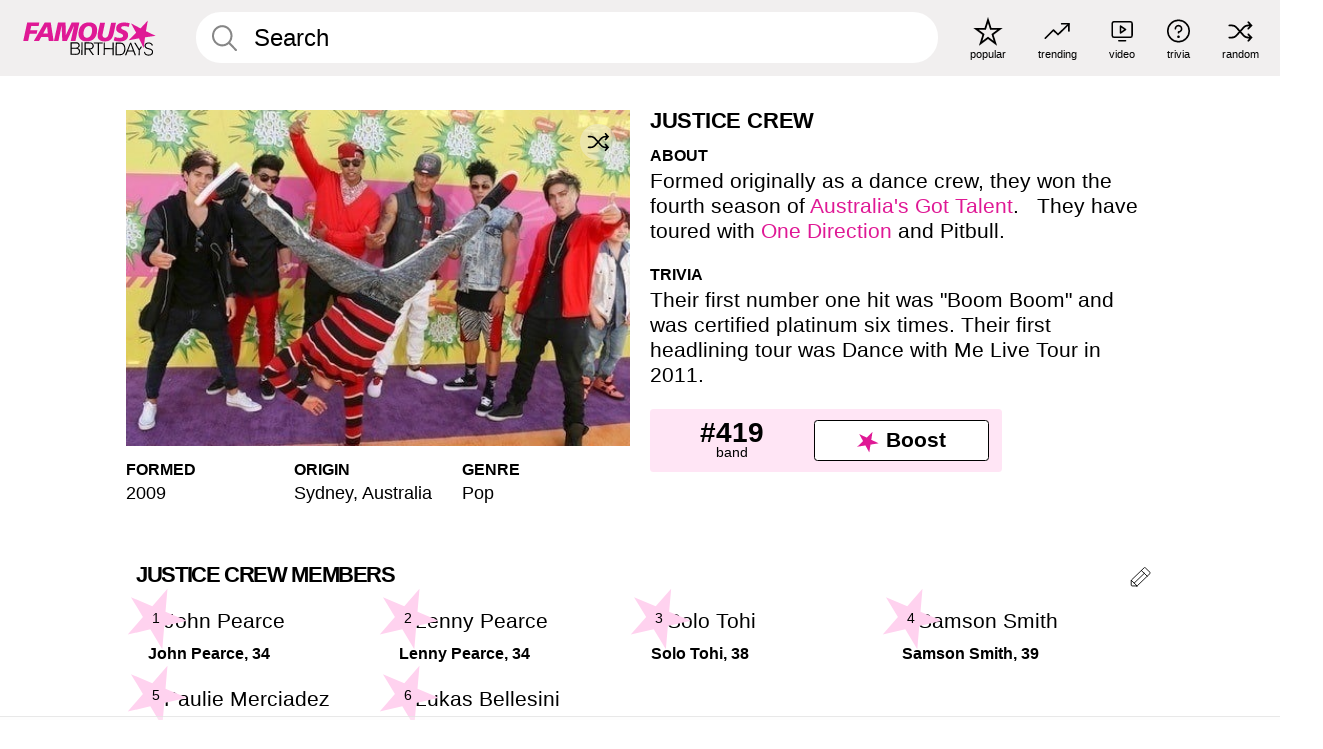

--- FILE ---
content_type: text/html; charset=UTF-8
request_url: https://www.famousbirthdays.com/bands/justice-crew.html
body_size: 4789
content:
<!DOCTYPE html>
<html class="no-js" lang= "en" >
  <head>
    <link rel="preconnect" href="https://a.pub.network/" crossorigin />
    <link rel="preconnect" href="https://c.pub.network/" crossorigin />
    <link rel="preconnect" href="https://d.pub.network/" crossorigin />
    <link rel="preconnect" href="https://c.amazon-adsystem.com" crossorigin />
    <link rel="preconnect" href="https://s.amazon-adsystem.com" crossorigin />


    
    <meta charset="utf-8">
        <meta http-equiv="X-UA-Compatible" content="IE=edge">

    <meta name="viewport" content="width=device-width, initial-scale=1">
    <title>Justice Crew - Members, Ages, Trivia | Famous Birthdays </title>
    <meta name="description" content="Learn about Justice Crew: discover its members ranked by popularity, see when it formed, view trivia, and more.">

    <link rel="icon" href="/favicon.ico" sizes="any">
    <link rel="apple-touch-icon" href="/apple-touch-icon.png">
    <link rel="manifest" href="/manifest.json">
    <style>
      [id^='famousbirthdays_']{
        display:flex;align-items:center;justify-content:center;flex-direction:column;
        min-height:calc(var(--height) + var(--fsAddBuffer, 0px));
        height:calc(var(--height) + var(--fsAddBuffer, 0px));
        width:100%;
      }
      #famousbirthdays_incontent_1,
      #famousbirthdays_incontent_2,
      #famousbirthdays_incontent_3,
      #famousbirthdays_incontent_4,
      #famousbirthdays_leaderboard { --height:250px; }
      @media (min-width:768px){
        #famousbirthdays_incontent_1,
        #famousbirthdays_incontent_2,
        #famousbirthdays_incontent_3,
        #famousbirthdays_leaderboard { --height:90px; }
        #famousbirthdays_siderail_right_1 { --height:600px; width:300px; }
        #famousbirthdays_siderail_right_2 { --height:250px; width:300px; }
      }
    </style>

    <link rel="stylesheet" href="/static/css/combined.min.css?v434">

  

        
    
          <script data-cfasync="false" type="text/javascript">
    var freestar = freestar || {};
    freestar.queue = freestar.queue || [];
    freestar.config = freestar.config || {};
    freestar.config.enabled_slots = [];
    freestar.initCallback = function () { (freestar.config.enabled_slots.length === 0) ? freestar.initCallbackCalled = false : freestar.newAdSlots(freestar.config.enabled_slots) }
</script>
<script src="https://a.pub.network/famousbirthdays-com/pubfig.min.js" data-cfasync="false" async></script>
<script>
var useSSL="https:"==document.location.protocol</script>
    
           <meta name="twitter:card" content="summary_large_image">
      <meta name="twitter:title" content="Justice Crew">
      <meta name="twitter:site" content="FamousBirthdays">
      <meta name="twitter:description" content="Fun facts: members, trivia, popularity rankings, and more.">
      <meta name="twitter:url" content="https://www.famousbirthdays.com/bands/justice-crew.html">
      <meta name="twitter:image:src" content="https://www.famousbirthdays.com/group_images/medium/justice-crew-band.jpg">
      <meta name="twitter:domain" content="FamousBirthdays.com">

      <meta property="og:site_name" content="Famous Birthdays"/>
      <meta property="og:type" content="website"/>
      <meta property="og:url" content="https://www.famousbirthdays.com/bands/justice-crew.html"/>
      <meta property="og:title" content="Justice Crew"/>
      <meta property="og:image" content="https://www.famousbirthdays.com/group_images/medium/justice-crew-band.jpg"/>
      <meta property="og:image:secure_url" content="https://www.famousbirthdays.com/group_images/medium/justice-crew-band.jpg"/>
      <meta property="og:description" content="Fun facts: members, trivia, popularity rankings, and more."/>
    
    
    

    
  </head>
  <body>
    <div class="site-header">
  <a href="/" class="site-header__home" aria-label="To Famous Birthdays homepage">
    <span class="site-header__logo">
      <svg class="icon icon--logo-fb">
        <use xlink:href="/static/fonts/famous-icons.svg#icon-logo-fb"></use>
      </svg>
    </span>
    <span class="site-header__logo-mobile">
      <svg class="icon icon--logo-fb-mobile">
        <use xlink:href="/static/fonts/famous-icons.svg#icon-logo-fb-mobile"></use>
      </svg>
    </span>
  </a>
  <form id="fb_search" class="search  " role="form" name="fb_search" action="/search" method="post">
	<fieldset>
	    <input autocomplete="off" id="main-search" type="search" name="q" placeholder=" Search " class="type-24-26 search-bar"  aria-label="Enter Celebrity or Date" maxlength="80"  data-dark_theme="0" >
	    <div class="search-button">
	      <svg class="icon icon--search">
	        <use xlink:href="/static/fonts/famous-icons.svg#icon-search"></use>
	      </svg>
	    </div>  
	    <button type="submit" class="search-submit" aria-label="Search"></button>
	    <ul  id="autocomplete-suggestions"  class="autocomplete-suggestions search-suggestions " ></ul>
	    
	</fieldset>
</form>



  <div class="site-navigation">
    <a href="/most-popular-people.html" title="popular">
      <span class="site-navigation__icon">
        <svg class="icon icon--popular">
          <use xlink:href="/static/fonts/famous-icons.svg#icon-popular"></use>
        </svg>
      </span>
      <span>popular</span>
    </a>
    <a href="/trending" title="trending">
      <span class="site-navigation__icon">
        <svg class="icon icon--trending">
          <use xlink:href="/static/fonts/famous-icons.svg#icon-trending"></use>
        </svg>
      </span>
      <span>trending</span>
    </a>

        <a href="/video" title="video">
      <span class="site-navigation__icon">
        <svg class="icon icon--qa">
          <use xlink:href="/static/fonts/famous-icons.svg#icon-qa"></use>
        </svg>
      </span>
      <span>video</span>
    </a>
        <a href="/trivia" title="trivia">
      <span class="site-navigation__icon">
        <svg class="icon icon--trivia">
          <use xlink:href="/static/fonts/famous-icons.svg#icon-trivia"></use>
        </svg>
      </span>
      <span>trivia</span>
    </a>
    <a id="random-person" href="#" title="random" class="random-person">
      <span class="site-navigation__icon">
        <svg class="icon icon--random">
          <use xlink:href="/static/fonts/famous-icons.svg#icon-random"></use>
        </svg>
      </span>
      <span>random</span>
    </a>
  </div>
</div>
    <main class=" layout--is-narrow ">
       
<div class="section-row section-half-bottom">
	<div class="group-info-module">
		<div class="group-info-module__primary">
			<div class="group-info-module__image-wrapper">
				<div class="group-info-module__image-ratio "></div>

				<img src="https://www.famousbirthdays.com/group_images/medium/justice-crew-band.jpg" alt="Justice Crew" class="group-info-module__image ">

				

	    							
						
		    	<div class="profile-pictures-carousel__randomizer profile-pictures-carousel__randomizer_group ">
				    <a id="random-group-mobile" href="#" title="Random" class="random-person-mobile">
				      <svg class="icon icon--random">
				        <use xlink:href="/static/fonts/famous-icons.svg#icon-random"></use>
				      </svg>
				    </a>
				  </div>
			  			</div>

				  		<h1 class="group-info-module__heading group-info-module__heading--small type-36-b">
					Justice Crew
				</h1>
						<div class="group-info-module__structured-data">
									<article>
						<h2 class="type-16-18">Formed</h2>
						<p class="group-info-module__info">																	
																								
															
								<a href="/bands/year/2009.html">2009</a>
															
													</p>
					</article>
					

										<article class="group-info-module__info-wrapper group-info-module__info-wrapper--genre">
						<h2 class="type-16-18">Origin</h2>
						<p class="group-info-module__info">
																							<a href="/bands/city/sydney-australia.html">Sydney</a>,
																
																								<a href="/bands/country/australia.html">Australia</a>
																					</p>
					</article>
					
										<article class="group-info-module__info-wrapper group-info-module__info-wrapper--genre">
						<h2 class="type-16-18">Genre</h2>
						<p class="group-info-module__info">
															<a href="/bands/genre/pop.html">Pop</a>
													</p>
					</article>
								</div>
		</div>
		
		<div class="group-info-module__secondary">
			<div class="group-info-module__description-container">
    			    			<h1 class="group-info-module__heading group-info-module__heading--large type-36-b">
			     Justice Crew
			    </h1>
			    
			    
			    																						<div class="group-info-module__description-wrapper">
									<h2 class="group-info-module__description-heading type-16-18">About</h2>
									<p class="group-info-module__paragraph type-20-24">Formed originally as a dance crew, they won the fourth season of <a href="https://www.famousbirthdays.com/winners/aus-got-talent.html">Australia's Got Talent</a>.   They have toured with <a href="https://www.famousbirthdays.com/bands/one-direction.html">One Direction</a> and Pitbull.</p>
								</div>
																												<div class="group-info-module__description-wrapper">
									<h2 class="group-info-module__description-heading type-16-18">Trivia</h2>
									<p class="group-info-module__paragraph type-20-24">Their first number one hit was "Boom Boom" and was certified platinum six times. Their first headlining tour was Dance with Me Live Tour in 2011.</p>
								</div>
																					  
			    

			</div>

			<div class="group-info-module__boost-block">
    			<div class="boost-block type-14-16">
    				<p>
				    	<span class="boost-block__rank type-36">
				    		#419
				    	</span>
				    	<span>
				    		band
				    	</span>
				  	</p>
				  	<button class="bar-button type-28 btn-group-boost" type="button" data-group_id="3645">
			  		<span class="icon">
				      <svg class="icon icon--logo-fb-mobile">
				        <use xlink:href="/static/fonts/famous-icons.svg#icon-logo-fb-mobile"></use>
				      </svg>
				    </span>
					 	<span>Boost</span>
					</button>
    			</div>
    		</div>
		</div>
	</div>

			<div class="banners">
					</div>
	</div>




	<a href="#" id="btn-group-edit" class="to-edit group-pencil" data-group_id="3645" title="Send Suggestion">
	  <svg class="icon icon--pencil">
	    <use xlink:href="/static/fonts/famous-icons.svg#icon-pencil"></use>
	  </svg>
	</a>	
 
	<h1 class="cast-heading type-34">Justice Crew Members</h1>
	
<div class="section-row section-row--with-top-margin section-half-bottom">
	
	<div class="tiles-module grid-item-aspect-1-1">
		<div class="tiles tiles--columns-4 tiles--gap-Y">
		<div class="tile__item">
				<a class="tile" href="https://www.famousbirthdays.com/people/john-pearce.html">
				    <div class="tile__picture">
				        <img src="https://www.famousbirthdays.com/thumbnails/pearce-dancer-john-medium.jpg"  alt="John Pearce" loading="lazy">
				      </div>
				    <p class="type-16-18-small">													John Pearce, 34						
						
												
					</p>

					
				    									    
				    				    <p class="tile__star-ranking type-16-1">
				        <svg class="icon icon--star-ranking">
				          <use xlink:href="/static/fonts/famous-icons.svg#icon-star-ranking"></use>
				        </svg>
				        <span>1</span>
				    </p>
				    				  </a>
			</div>
		
		
		
		
		
		
		
		
					
					<div class="tile__item">
				<a class="tile" href="https://www.famousbirthdays.com/people/lenny-pearce.html">
				    <div class="tile__picture">
				        <img src="https://www.famousbirthdays.com/thumbnails/pearce-lenny-medium.jpg"  alt="Lenny Pearce" loading="lazy">
				      </div>
				    <p class="type-16-18-small">													Lenny Pearce, 34						
						
												
					</p>

					
				    									    
				    				    <p class="tile__star-ranking type-16-1">
				        <svg class="icon icon--star-ranking">
				          <use xlink:href="/static/fonts/famous-icons.svg#icon-star-ranking"></use>
				        </svg>
				        <span>2</span>
				    </p>
				    				  </a>
			</div>
		
		
		
		
		
		
		
		
					
					<div class="tile__item">
				<a class="tile" href="https://www.famousbirthdays.com/people/solo-tohi.html">
				    <div class="tile__picture">
				        <img src="https://www.famousbirthdays.com/thumbnails/tohi-solo-medium.jpg"  alt="Solo Tohi" loading="lazy">
				      </div>
				    <p class="type-16-18-small">													Solo Tohi, 38						
						
												
					</p>

					
				    									    
				    				    <p class="tile__star-ranking type-16-1">
				        <svg class="icon icon--star-ranking">
				          <use xlink:href="/static/fonts/famous-icons.svg#icon-star-ranking"></use>
				        </svg>
				        <span>3</span>
				    </p>
				    				  </a>
			</div>
		
		
		
		
		
		
		
		
					
					<div class="tile__item">
				<a class="tile" href="https://www.famousbirthdays.com/people/samson-smith.html">
				    <div class="tile__picture">
				        <img src="https://www.famousbirthdays.com/thumbnails/smith-samson-medium.jpg"  alt="Samson Smith" loading="lazy">
				      </div>
				    <p class="type-16-18-small">													Samson Smith, 39						
						
												
					</p>

					
				    									    
				    				    <p class="tile__star-ranking type-16-1">
				        <svg class="icon icon--star-ranking">
				          <use xlink:href="/static/fonts/famous-icons.svg#icon-star-ranking"></use>
				        </svg>
				        <span>4</span>
				    </p>
				    				  </a>
			</div>
		
		
		
		
		
		
		
		
					
					<div class="tile__item">
				<a class="tile" href="https://www.famousbirthdays.com/people/paulie-merciadez.html">
				    <div class="tile__picture">
				        <img src="https://www.famousbirthdays.com/thumbnails/merciadez-paulie-medium.jpg"  alt="Paulie Merciadez" loading="lazy">
				      </div>
				    <p class="type-16-18-small">													Paulie Merciadez, 35						
						
												
					</p>

					
				    									    
				    				    <p class="tile__star-ranking type-16-1">
				        <svg class="icon icon--star-ranking">
				          <use xlink:href="/static/fonts/famous-icons.svg#icon-star-ranking"></use>
				        </svg>
				        <span>5</span>
				    </p>
				    				  </a>
			</div>
		
		
		
		
		
		
		
		
					
					<div class="tile__item">
				<a class="tile" href="https://www.famousbirthdays.com/people/lukas-bellesini.html">
				    <div class="tile__picture">
				        <img src="https://www.famousbirthdays.com/thumbnails/bellesini-lukas-medium.jpg"  alt="Lukas Bellesini" loading="lazy">
				      </div>
				    <p class="type-16-18-small">													Lukas Bellesini, 34						
						
												
					</p>

					
				    									    
				    				    <p class="tile__star-ranking type-16-1">
				        <svg class="icon icon--star-ranking">
				          <use xlink:href="/static/fonts/famous-icons.svg#icon-star-ranking"></use>
				        </svg>
				        <span>6</span>
				    </p>
				    				  </a>
			</div>
		
		
		
		
		
		
		
		
					</div>
	</div>
</div>	

<div class="section-row section-half-bottom">
	  	<div class="banners side-paddings">
		<div align="center" data-freestar-ad="__300x250 __970x90" id="famousbirthdays_leaderboard">
  <script data-cfasync="false" type="text/javascript">
    freestar.config.enabled_slots.push({ placementName: "famousbirthdays_leaderboard", slotId: "famousbirthdays_leaderboard" });
  </script>
</div>



	</div>
	</div>

	
	
			



<div class="section-row">
	<div class="popularity-module popularity-module--width-wide">
		<h2 class="type-30-32">
			Popularity

			
		</h2>
		<div class="columns-3 popularity-module__inner">
			<div class="column">
																<a class="ranking-item ranking-item--theme-LightPink ranking-item--size-s" href="/bands">
						  <span class="ranking-item__profile type-24-26">
						    
						    <span class="ranking-item__label">Band</span>
						  </span>
						  <span class="ranking-item__rank type-36">
						   #419
						  </span>
						</a>
																															
			</div>
			<div class="column">
																									<a class="ranking-item ranking-item--theme-PalePink ranking-item--size-s" href="/bands/country/australia.html">
						  <span class="ranking-item__profile type-24-26">
						    
						    <span class="ranking-item__label">Australia Band</span>
						  </span>
						  <span class="ranking-item__rank type-36">
						   #5
						  </span>
						</a>
																						
			</div>
			<div class="column">
																																		<a class="ranking-item ranking-item--theme-BlushPink ranking-item--size-s" href="/bands/city/sydney-australia.html">
						  <span class="ranking-item__profile type-24-26">
						    
						    <span class="ranking-item__label">Sydney, Australia Band</span>
						  </span>
						  <span class="ranking-item__rank type-36">
						   #5
						  </span>
						</a>
													
			</div>
		</div>
	</div>
</div>

	<div class="section-row">
		<div class="popularity-module popularity-module--width-wide">
			<h2 class="type-30-32">
							Justice Crew Fans Also Viewed
						</h2>
			<div class="tiles tiles--columns-4 tiles--gap-Y">

									<div class="tile__item">
						<a class="tile" href="https://www.famousbirthdays.com/bands/2ne1.html">
							<div class="tile__picture">
								<img src="https://www.famousbirthdays.com/group_images/medium/2ne1-band.jpg" alt="2NE1" loading="lazy">
							</div>
							<p class="type-16-18-small">2NE1</p>
						</a>
					</div>
									<div class="tile__item">
						<a class="tile" href="https://www.famousbirthdays.com/bands/beast.html">
							<div class="tile__picture">
								<img src="https://www.famousbirthdays.com/group_images/medium/beast-band.jpg" alt="Highlight" loading="lazy">
							</div>
							<p class="type-16-18-small">Highlight</p>
						</a>
					</div>
									<div class="tile__item">
						<a class="tile" href="https://www.famousbirthdays.com/bands/r5.html">
							<div class="tile__picture">
								<img src="https://www.famousbirthdays.com/group_images/medium/r5-band.jpg" alt="R5" loading="lazy">
							</div>
							<p class="type-16-18-small">R5</p>
						</a>
					</div>
									<div class="tile__item">
						<a class="tile" href="https://www.famousbirthdays.com/bands/echosmith.html">
							<div class="tile__picture">
								<img src="https://www.famousbirthdays.com/group_images/medium/echosmith-band.jpg" alt="Echosmith" loading="lazy">
							</div>
							<p class="type-16-18-small">Echosmith</p>
						</a>
					</div>
				
			</div>
		</div>
	</div>


<div class="section-row modifierSize section-row--size-0">
		<div class="bottom-buttons">
												<a href="/bands/genre/pop.html" class="text-rounded-button "  >
						<div class="text-rounded-button__content-wrapper">
						<p class="text-rounded-button__heading">More Pop Bands</p>
					<svg class="icon icon--arrow-right">
						<use xlink:href="/static/fonts/famous-icons.svg#icon-arrow-right"></use>
						</svg>
						</div>
					</a>
																<a href="/bands/" class="text-rounded-button "  >
						<div class="text-rounded-button__content-wrapper">
						<p class="text-rounded-button__heading">More Bands</p>
					<svg class="icon icon--arrow-right">
						<use xlink:href="/static/fonts/famous-icons.svg#icon-arrow-right"></use>
						</svg>
						</div>
					</a>
									</div>
	</div>


<form id="group-edit-form" name="edit_form" action="/groups/edits" method="post">
	<input type="hidden" name="group_id" value="3645">
</form>
    <form name="random" id="random-group-form" method="post" action="/random-group/band?sd"></form>
  
              <div class="banners">
        <div align="center" data-freestar-ad="__300x250 __970x90" id="famousbirthdays_incontent_3">
  <script data-cfasync="false" type="text/javascript">
    freestar.config.enabled_slots.push({ placementName: "famousbirthdays_incontent_3", slotId: "famousbirthdays_incontent_3" });
  </script>
</div>



      </div>
          </main>
    <div class="site-footer">
      <div class="site-footer__row">
        <a class="site-footer__row__left site-footer__logo" href="/" aria-label="Home">
          <svg class="icon icon--logo-fb">
            <use xlink:href="/static/fonts/famous-icons.svg#icon-logo-fb"></use>
          </svg>
        </a>
        <div class="site-footer__row__right site-footer__icons">
          <ul class="site-footer__social">
                        <li>
              <a href="https://instagram.com/famousbirthdays" target="_blank" rel="noopener" aria-label="Famous Birthdays on Instagram">
                <svg class="icon icon--instagram">
                  <use xlink:href="/static/fonts/famous-icons.svg#icon-instagram"></use>
                </svg>
              </a>
            </li>
             

                        <li>
              <a href="https://www.tiktok.com/@famousbirthdays" target="_blank" rel="noopener" aria-label="Famous Birthdays on TikTok">
                <svg class="icon icon--tiktok">
                  <use xlink:href="/static/fonts/famous-icons.svg#icon-tiktok"></use>
                </svg>
              </a>
            </li>
             

                        <li>
              <a href="https://twitter.com/famousbirthdays" target="_blank" rel="noopener" aria-label="Famous Birthdays on Twitter">
                <svg class="icon icon--twitter">
                  <use xlink:href="/static/fonts/famous-icons.svg#icon-twitter"></use>
                </svg>
              </a>
            </li>
            
                        <li>
              <a href="https://www.youtube.com/@famousbirthdays" target="_blank" rel="noopener" aria-label="Famous Birthdays on YouTube">
                <svg class="icon icon--youtube">
                  <use xlink:href="/static/fonts/famous-icons.svg#icon-youtube"></use>
                </svg>
              </a>
            </li>
             
          </ul>
          <ul class="site-footer__apps">
                                    <li>
              <a href="https://itunes.apple.com/us/app/famous-birthdays-celebrity/id646707938" target="_blank" rel="noopener" aria-label="Famous Birthdays in the App store">
                <svg class="icon icon--app-store">
                                      <use xlink:href="/static/fonts/famous-icons.svg#icon-app-store"></use>
                                  </svg>
              </a>
              
            </li>
             
                                    <li>
              <a href="https://play.google.com/store/apps/details?id=com.famousbirthdays" target="_blank" rel="noopener" aria-label="Famous Birthdays in the Play store">
                <svg class="icon icon--play-store">
                  <use xlink:href="/static/fonts/famous-icons.svg#icon-play-store"></use>
                </svg>
              </a>
              </li>
               
            
          </ul>
          <ul class="site-footer__languages">
            
            
                        <li>
              <a href="https://es.famousbirthdays.com" target="_blank" rel="noopener" title="Spanish" aria-label="Spanish">
                <svg class="icon icon--flag-spain">
                  <use xlink:href="/static/fonts/famous-icons.svg#icon-flag-spain"></use>
                </svg>
              </a>
            </li>
            
                        <li>
              <a href="https://pt.famousbirthdays.com" target="_blank" rel="noopener" title="Portuguese" aria-label="Portuguese">
                <svg class="icon icon--flag-portugal">
                  <use xlink:href="/static/fonts/famous-icons.svg#icon-flag-portugal"></use>
                </svg>
              </a>
            </li>
                              
                        <li>
              <a href="https://fr.famousbirthdays.com" target="_blank" rel="noopener" title="French" aria-label="French">
                <svg class="icon icon--flag-france">
                  <use xlink:href="/static/fonts/famous-icons.svg#icon-flag-france"></use>
                </svg>
              </a>
            </li>
            
                        <li>
              <a href="https://it.famousbirthdays.com" target="_blank" rel="noopener" title="Italian" aria-label="Italian">
                <svg class="icon icon--flag-italy">
                  <use xlink:href="/static/fonts/famous-icons.svg#icon-flag-italy"></use>
                </svg>
              </a>
            </li>
            
                        <li>
              <a href="https://de.famousbirthdays.com" target="_blank" rel="noopener" title="German" aria-label="German">
                <svg class="icon icon--flag-germany">
                  <use xlink:href="/static/fonts/famous-icons.svg#icon-flag-germany"></use>
                </svg>
              </a>
            </li>
                        
          </ul>
        </div>
      </div>
      <div class="site-footer__row site-footer__bottom">
        <div class="site-footer__row__left">
          <ul class="site-footer__navigation">
            <li><a href="/about/" class="type-14-16">About</a></li>
            <li><a href="/contact/" class="type-14-16">Contact</a></li>
            <li><a href="/privacy/" class="type-14-16">Privacy</a></li>
            <li><a href="/terms/" class="type-14-16">Terms</a></li>
          </ul>
        </div>
        <div class="site-footer__row__right site-footer__copyright">
          <p class="type-12">
            © FamousBirthdays.com - use subject to the practices disclosed in our privacy policy.               <style>
                  #ot-sdk-btn.ot-sdk-show-settings, #ot-sdk-btn.optanon-show-settings {
                     all: inherit;
                      background: transparent;
                      border: none;
                      width: 100%;
                      display: contents;
                  }

                  #ot-sdk-btn.ot-sdk-show-settings:hover, #ot-sdk-btn.optanon-show-settings:hover {
                    cursor: pointer;
                    color: #000;
                    background: transparent;
                  }

                  #pmLink {        
                      visibility: hidden;               
                      text-decoration: none;        
                      cursor: pointer;        
                      background: transparent;        
                      border: none;
                      padding: 0;
                      margin: 0;
                      color: silver;
                  }

                  #pmLink:hover {        
                      visibility: visible;        
                      color: silver;    
                  } 


                  @media (min-width: 768px){
                    #pmLink, #pmLink:hover {  
                      color: black;
                    }

                  }
                </style>


                <button id="pmLink">Privacy Manager</button>
                
                      </p>
                  </div>
      </div>
    </div>

    
    <form name="random" id="random-form" method="post" action="/random"></form>
    <script src="/static/js/main.js?v0.18"></script>

        <div class="adspot-sticky" id="sticky-ad" style="background-color: rgba(249,249,249,0.35);">

    </div>
      

    
  </body>
</html>